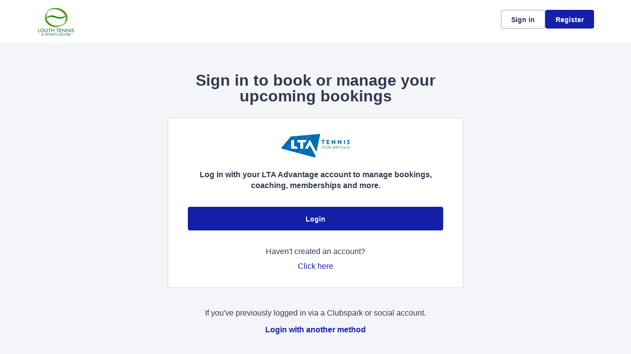

--- FILE ---
content_type: text/html; charset=utf-8
request_url: https://auth.clubspark.uk/account/signin?ReturnUrl=%2fissue%2fwsfed%3fwa%3dwsignin1.0%26wtrealm%3dhttps%253a%252f%252fclubspark.lta.org.uk%252f%26wctx%3drm%253d0%2526id%253d0%2526ru%253dhttps%25253a%25252f%25252fclubspark.lta.org.uk%25252flouthtenniscentre%26wct%3d2024-08-03T13%253a30%253a32Z%26prealm%3dhttps%253a%252f%252fclubspark.lta.org.uk%252f%26proot%3dhttps%253a%252f%252fclubspark.lta.org.uk%252f%26paroot%3dhttps%253a%252f%252fclubspark.lta.org.uk%252flouthtenniscentre%26source%3dLouthTennisCentre%26name%3dLouth%2bTennis%2b%2526%2bSports%2bCentre%26nologo%3d0%26error%3dFalse%26message%3d%26hf%3d6%26bf%3d6&wa=wsignin1.0&wtrealm=https%3a%2f%2fclubspark.lta.org.uk%2f&wctx=rm%3d0%26id%3d0%26ru%3dhttps%253a%252f%252fclubspark.lta.org.uk%252flouthtenniscentre&wct=2024-08-03T13%3a30%3a32Z&prealm=https%3a%2f%2fclubspark.lta.org.uk%2f&proot=https%3a%2f%2fclubspark.lta.org.uk%2f&paroot=https%3a%2f%2fclubspark.lta.org.uk%2flouthtenniscentre&source=LouthTennisCentre&name=Louth+Tennis+%26+Sports+Centre&nologo=0&error=False&message=&hf=6&bf=6
body_size: 5071
content:



<!DOCTYPE html>
<html lang="en" class="no-js">
<head>

        <link rel="icon" type="image/x-icon" href="https://clubspark.net/Content/Icons/favicon.ico?c=en-GB&amp;v=639041682720000000-261045">

    <title>Clubspark / Louth Tennis &amp; Sports Centre / Account / Sign in</title>

    <meta charset="utf-8">
    <meta http-equiv="x-ua-compatible" content="ie=edge">
    <meta name="viewport" content="width=device-width">
    <meta name="description">

    

    <!-- Framebuster -->
    <script type="text/javascript">if (top.location != self.location) top.location = self.location.href;</script>

    <!-- Fonts -->
       <link href="https://clubspark.net/Content/Fonts/Lexend/lexend-font.css?c=en-GB&amp;v=639041682720000000-261045" type="text/css" media="screen, print" rel="stylesheet" />  

    <!-- CSS -->
    <link href="https://clubspark.net/content/public/clubspark/solo/venue/css/comp-core.css?c=en-GB&amp;v=639041682720000000-261045" rel="stylesheet" type="text/css" />


    <link href="https://clubspark.lta.org.uk/LouthTennisCentre/Theme.css?639015602849630000" rel="stylesheet" type="text/css" />

    

    <!-- Modenizr -->
    <script type="text/javascript" src="https://clubspark.net/Scripts/Standalone/modernizr-2.8.3.min.js?c=en-GB&amp;v=639041682720000000-261045"></script>

    <!--[if lte IE 9]>
        <script src="https://clubspark.net/Scripts/Standalone/html5shiv.min.js?c=en-GB&amp;v=639041682720000000-261045"></script>
    <![endif]-->
    <!-- JS configuration -->

</head>

<body class="sign-in lta-sign-in lta-account-v2 ">

    

    <!-- Skip links -->
    <div class="skip-links">
        <ul>
            <li><a href="#skipcontent" id="lta-header-skipToContentLink" name="lta-header-skipToContentLink" tabindex="1">Skip to content</a></li>
        </ul>
    </div>

    <header id="venue-header" class="ui-header-v2   ui-header-v2-compact ui-header-v2-signed-out">
        <div class="ui-header-v2-page-width-container ui-header-v2-page-padding">
            <div class="ui-header-v2-container">
                <div class="ui-header-v2-primary-content">
                        <h1 class="ui-header-v2-title-container">
                            <a class="ui-header-v2-title-anchor" href="https://clubspark.lta.org.uk/LouthTennisCentre" class="clearfix" tabindex="5">
                                    <img src="https://sportlabs.blob.core.windows.net/3da8b063-3084-41b5-ad3f-5f86cbf48447/Logos/42c0e2a3-1db2-46d5-ae92-aae466862f74.png" style="width:77px" alt="" />
                                    <span class="ui-header-v2-title-label js-header-v2-title-label cs-ui-truncate-text">Louth Tennis &amp; Sports Centre</span>
                            </a>
                        </h1>
                </div>

                <div class="ui-header-v2-secondary-content ui-header-v2-flex-align-items">
                        <div id="account-bar" class="ui-header-v2-account-container">
                            <button class="ui-header-v2-mobile-account-nav-btn js-header-v2-mobile-account-nav-btn"></button>
                            <div class="ui-account-inner-container js-account-inner-container">
                                <ul class="ui-header-v2-account-options-list js-account-dropdown-list">
                                    <li><a data-testid="sign-in-link" class="cs-btn sm tertiary _10px-spacing-bottom" href="https://clubspark.lta.org.uk/LouthTennisCentre/Account/SignIn?returnUrl=https%3a%2f%2fclubspark.lta.org.uk%2flouthtenniscentre">Sign in</a></li>
                                    <li><a data-testid="sign-up-link" class="cs-btn sm primary" href="https://clubspark.lta.org.uk/LouthTennisCentre/Account/SignUp?returnUrl=https%3a%2f%2fclubspark.lta.org.uk%2flouthtenniscentre">Register</a></li>
                                </ul>
                            </div>
                        </div>
                </div>

                <nav id="account-menu-mobile" class="ui-cs-mobile-menu">
                    <ul class="ui-cs-mobile-menu-root">
                        <li><a class="cs-btn sm tertiary _10px-spacing-bottom" href="https://clubspark.lta.org.uk/LouthTennisCentre/Account/SignIn?returnUrl=https%3a%2f%2fclubspark.lta.org.uk%2flouthtenniscentre">Sign in</a></li>
                        <li><a class="cs-btn sm primary" href="https://clubspark.lta.org.uk/LouthTennisCentre/Account/SignUp?returnUrl=https%3a%2f%2fclubspark.lta.org.uk%2flouthtenniscentre">Register</a></li>
                    </ul>
                </nav>

            </div>
        </div>
    </header>


    

    <div id="content">

        <a id="skipcontent" name="skipcontent"></a>

        


<style>
    .white-popup {
        position: relative;
        background: #FFF;
    }
</style>

<div class="container">
    <div class="title">
        <h1>Sign in to book or manage your upcoming bookings</h1>
    </div>

    <div class="sign-in-component">
        <div class="panel">
            <div class="icon">
                <img src="https://clubspark.net/content/public/clubspark/solo/venue/img/core/lta-logo-blue.png?c=en-GB&amp;v=639041682720000000-261045" alt="" />
            </div>
            <p class="description"><em>Log in with your LTA Advantage account to manage bookings, coaching, memberships and more.</em></p>

            <div class="primary-action">
                <form method="get" action="/issue/hrd/select">
                    <input name="originalSigninUrl" type="hidden" value="https://auth.clubspark.uk/issue/hrd?wa=wsignin1.0&amp;wtrealm=https%3a%2f%2fclubspark.lta.org.uk%2f&amp;wctx=rm%3d0%26id%3d0%26ru%3dhttps%253a%252f%252fclubspark.lta.org.uk%252flouthtenniscentre&amp;wct=2024-08-03T13%3a30%3a32Z&amp;prealm=https%3a%2f%2fclubspark.lta.org.uk%2f&amp;proot=https%3a%2f%2fclubspark.lta.org.uk%2f&amp;paroot=https%3a%2f%2fclubspark.lta.org.uk%2flouthtenniscentre&amp;source=LouthTennisCentre&amp;name=Louth+Tennis+%26+Sports+Centre&amp;nologo=0&amp;error=False&amp;message=&amp;hf=6&amp;bf=6">
                    <button class="cs-btn primary med fw" type="submit" name="idp" value="LTA2">Login</button>
                </form>
            </div>
            <div class="secondary-action">
                <p>
                    Haven't created an account?
                    <span>
                        <a class="plain-link" href="https://clubspark.lta.org.uk/LouthTennisCentre/Account/SignUp?returnUrl=https%3a%2f%2fclubspark.lta.org.uk%2flouthtenniscentre&source=">Click here <span class="visuallyhidden">to register for a ClubSpark account</span></a>
                    </span>
                </p>
            </div>
        </div>
        <div class="alt-login-action">
            <div class="panel transparent">
                <p>If you've previously logged in via a Clubspark or social account.</p>
                <p><a class="plain-link js-alt-options-modal" href="#"><strong>Login with another method</strong></a></p>
            </div>
        </div>
    </div>
</div>

<div class="alt-login-options">

    <div id="alt-login-options" data-display-auto="false" class="white-popup mfp-hide">

        <div class="popup-header">
            <h2 class="h1 secondary">
                <span>Clubspark</span>
            </h2>
            <h3 class="h2">
                Clubspark account log in
            </h3>
        </div>

        <div class="popup-body">
<form action="/account/signin?ReturnUrl=%2fissue%2fwsfed%3fwa%3dwsignin1.0%26wtrealm%3dhttps%253a%252f%252fclubspark.lta.org.uk%252f%26wctx%3drm%253d0%2526id%253d0%2526ru%253dhttps%25253a%25252f%25252fclubspark.lta.org.uk%25252flouthtenniscentre%26wct%3d2024-08-03T13%253a30%253a32Z%26prealm%3dhttps%253a%252f%252fclubspark.lta.org.uk%252f%26proot%3dhttps%253a%252f%252fclubspark.lta.org.uk%252f%26paroot%3dhttps%253a%252f%252fclubspark.lta.org.uk%252flouthtenniscentre%26source%3dLouthTennisCentre%26name%3dLouth%2bTennis%2b%2526%2bSports%2bCentre%26nologo%3d0%26error%3dFalse%26message%3d%26hf%3d6%26bf%3d6&amp;wa=wsignin1.0&amp;wtrealm=https%3a%2f%2fclubspark.lta.org.uk%2f&amp;wctx=rm%3d0%26id%3d0%26ru%3dhttps%253a%252f%252fclubspark.lta.org.uk%252flouthtenniscentre&amp;wct=2024-08-03T13%3a30%3a32Z&amp;prealm=https%3a%2f%2fclubspark.lta.org.uk%2f&amp;proot=https%3a%2f%2fclubspark.lta.org.uk%2f&amp;paroot=https%3a%2f%2fclubspark.lta.org.uk%2flouthtenniscentre&amp;source=LouthTennisCentre&amp;name=Louth+Tennis+%26+Sports+Centre&amp;nologo=0&amp;error=False&amp;message=&amp;hf=6&amp;bf=6" method="post"><input name="__RequestVerificationToken" type="hidden" value="0g73kAwzwu6833EkMoqRUQ1zq5YooLF1uWiYJTh87X65J8gNoOOHjYOw-c28UznMpkFQTXu81qgAkNA0TKaIFwLpQ3Pkdu2l51V3dRwIFzw1" />                <div class="control-group">
                    <label for="EmailAddress">Email address</label>
                    <input data-val="true" data-val-length="Email address cannot exceed 100 characters." data-val-length-max="100" data-val-regex="Invalid email address" data-val-regex-pattern="^[\w!#$&amp;_%+&#39;-]+[\w.!#$&amp;_%+&#39;-]*@[\w.-]+\.\w{2,}$" data-val-required="Email address is required" id="EmailAddress" name="EmailAddress" placeHolder="Enter email address" type="text" value="" />
                    <span class="field-validation-valid" data-valmsg-for="EmailAddress" data-valmsg-replace="true"></span>
                </div>
                <div class="control-group">
                    <label for="Password">Password</label>
                    <input data-val="true" data-val-length="Password cannot exceed 20 characters." data-val-length-max="20" data-val-required="Password is required" id="Password" name="Password" placeHolder="Enter password" type="password" />
                    <span class="field-validation-valid" data-valmsg-for="Password" data-valmsg-replace="true"></span>
                    <p class="input-description"><a class="plain-link" href="https://clubspark.lta.org.uk/LouthTennisCentre/Account/ForgottenPassword?source=" target="_top">Forgotten your password?</a></p>
                </div>
                <div>
                    <button id="signin-btn" class="cs-btn primary med fw" type="submit">Login</button>
                </div>
</form>
            <div class="social-login-options">
                <div class="title">
                    <h4 class="h3">Or <span>sign with these options</span></h4>
                </div>
                <form method="get" action="/issue/hrd/select">
                    <input name="originalSigninUrl" type="hidden" value="https://auth.clubspark.uk/issue/hrd?wa=wsignin1.0&amp;wtrealm=https%3a%2f%2fclubspark.lta.org.uk%2f&amp;wctx=rm%3d0%26id%3d0%26ru%3dhttps%253a%252f%252fclubspark.lta.org.uk%252flouthtenniscentre&amp;wct=2024-08-03T13%3a30%3a32Z&amp;prealm=https%3a%2f%2fclubspark.lta.org.uk%2f&amp;proot=https%3a%2f%2fclubspark.lta.org.uk%2f&amp;paroot=https%3a%2f%2fclubspark.lta.org.uk%2flouthtenniscentre&amp;source=LouthTennisCentre&amp;name=Louth+Tennis+%26+Sports+Centre&amp;nologo=0&amp;error=False&amp;message=&amp;hf=6&amp;bf=6">
                    <div class="col social-signin" style="margin-left: 0;">
                        <ul>
                            <li>
                                <button class="facebook" type="submit" name="idp" value="Facebook">
                                    <span class="label-wrap">
                                        <span aria-hidden="true" class="icon">
                                            <svg width="16" height="16" viewBox="0 0 16 16" fill="none" xmlns="http://www.w3.org/2000/svg">
                                                <path d="M6.496 15h2.57V8.738h1.996l.329-2.488H9.066V4.527c0-.382.055-.683.22-.875.163-.218.519-.328 1.01-.328h1.313V1.11A17.276 17.276 0 0 0 9.695 1c-.984 0-1.75.3-2.324.875-.601.574-.875 1.367-.875 2.406V6.25H4.391v2.488h2.105V15z" fill="#4260AA" />
                                            </svg>
                                        </span>
                                        <span class="label">Facebook</span>
                                    </span>
                                </button>
                            </li>
                            <li>
                                <button class="google" type="submit" name="idp" value="Google">
                                    <span class="label-wrap">
                                        <span aria-hidden="true" class="icon">
                                            <svg width="16" height="16" viewBox="0 0 16 16" fill="none" xmlns="http://www.w3.org/2000/svg">
                                                <path fill-rule="evenodd" clip-rule="evenodd" d="M10.449 5.065a3.256 3.256 0 0 0-2.328-.942c-1.592 0-2.944 1.103-3.432 2.627-.12.393-.194.815-.194 1.25 0 .435.073.857.2 1.25.482 1.524 1.834 2.626 3.426 2.626.896 0 1.578-.26 2.086-.631.803-.59 1.164-1.468 1.231-2.051H8.12V6.848h5.653c.087.393.127.773.127 1.292 0 1.924-.656 3.546-1.793 4.649-.996.97-2.36 1.531-3.986 1.531-2.355 0-4.389-1.418-5.379-3.483a6.584 6.584 0 0 1 0-5.674c.99-2.065 3.024-3.483 5.379-3.483 1.625 0 2.983.625 4.027 1.643l-1.7 1.742z" fill="#E95E43" />
                                            </svg>
                                        </span>
                                        <span class="label">Google</span>

                                    </span>
                                </button>
                            </li>
                            <li>
                                <button class="microsoft" type="submit" name="idp" value="Microsoft">
                                    <span class="label-wrap">
                                        <span aria-hidden="true" class="icon">
                                            <svg width="17" height="16" viewBox="0 0 17 16" fill="none" xmlns="http://www.w3.org/2000/svg">
                                                <path fill-rule="evenodd" clip-rule="evenodd" d="M14.554 1.93a476.33 476.33 0 0 0-6.562.952 2325.57 2325.57 0 0 0 0 4.849c1.121-.004 2.241-.014 3.362-.025 1.067-.01 2.134-.02 3.201-.024V4.806l-.001-2.877zm-7.16 1.046c-1.653.207-3.305.426-4.95.68v4.111c.866.002 1.732-.003 2.598-.01.784-.005 1.57-.01 2.354-.01l-.001-2.12v-.002l-.002-2.649zm-4.95 5.292c.862-.003 1.724.003 2.586.008.787.006 1.574.011 2.362.01v1.81c.002.992.003 1.983.001 2.975a265.56 265.56 0 0 0-3.77-.523l-1.179-.158V8.268zm12.11.063H7.982l.005 2.19.005 2.621c2.189.297 4.377.601 6.562.928v-1.913c.001-1.276.002-2.55 0-3.826z" fill="#442359" />
                                            </svg>
                                        </span>
                                        <span class="label">
                                            Microsoft
                                        </span>
                                    </span>
                                </button>
                            </li>
                        </ul>
                    </div>
                </form>
            </div>
        </div>
    </div>
</div>

<div class="invalid-login">
    <div id="invalid-login" class="white-popup mfp-hide">
        <div class="popup-header">
            <h2 class="h1 secondary">Details not recognized</h2>
        </div>
        <div class="popup-body">
            <p class="m">These aren't the right details. If you’ve updated your login details to an LTA username and password please use the <span class="boldtxt">LTA login button.</span></p>
            <p class="m vb_20">If you haven’t updated your details, please try again.</p>
            <img srcset="https://clubspark.net/Content/Public/Clubspark/solo/venue/img/core/sign-in/clubspark-failed-login_mobile.jpg?c=en-GB&amp;v=639041682720000000-261045 335w, https://clubspark.net/Content/Public/Clubspark/solo/venue/img/core/sign-in/clubspark-failed-login_desktop.jpg?c=en-GB&amp;v=639041682720000000-261045 600w"
                    sizes="(max-width: 767px) 335px, 600px"
                    src="https://clubspark.net/Content/Public/Clubspark/solo/venue/img/core/sign-in/clubspark-failed-login_desktop.jpg?c=en-GB&amp;v=639041682720000000-261045"
                    alt="Invalid Login"
                    class="scale" />
        </div>
        <div class="popup-footer">
            <button class="cs-btn secondary m js-close-popup">OK</button>
        </div>
    </div>
</div>

<div class="invalid-login-already-changed">
    <div id="invalid-login-already-changed" class="white-popup mfp-hide">
        <div class="popup-header">
            <h2 class="h1 secondary">Sign in already changed</h2>
        </div>
        <div class="popup-body">
            <p class="m">It looks like you have already updated this sign in to an LTA login.</p>
            <p class="m">Your LTA username is <strong><span class="js-username"></span></strong></p>
            <p class="m vb_20">Please click the <strong>LTA button</strong> to sign in.</p>
            <img srcset="https://clubspark.net/Content/Public/Clubspark/solo/venue/img/core/sign-in/clubspark-failed-login_mobile.jpg?c=en-GB&amp;v=639041682720000000-261045 335w, https://clubspark.net/Content/Public/Clubspark/solo/venue/img/core/sign-in/clubspark-failed-login_desktop.jpg?c=en-GB&amp;v=639041682720000000-261045 600w"
                    sizes="(max-width: 767px) 335px, 600px"
                    src="https://clubspark.net/Content/Public/Clubspark/solo/venue/img/core/sign-in/clubspark-failed-login_desktop.jpg?c=en-GB&amp;v=639041682720000000-261045"
                    alt="Invalid Login"
                    class="scale" />
        </div>
        <div class="popup-footer">
            <button class="cs-btn secondary m js-close-popup">OK</button>
        </div>
    </div>
</div>

<div class="invalid-login-social">
    <div id="invalid-login-social" class="white-popup mfp-hide">
        <div class="popup-header">
            <h2 class="h1 secondary">Unable to find existing social account</h2>
        </div>
        <div class="popup-body">
            <p class="m">We are unable to find an existing ClubSpark account linked to your social media login.</p>
            <p class="m vb_20">
                From now on, we will no longer be creating new user accounts through social media logins. If you don't already have an account,
                click on the <strong>Register</strong> button on the top right hand corner of the page.
            </p>
            <p class="m">If you do use an existing social media account with ClubSpark, please try again.</p>
        </div>
        <div class="popup-footer">
            <button class="cs-btn secondary m js-close-popup">OK</button>
        </div>
    </div>
</div>

    </div>

        <div id="footer">
            <div class="footer-wrap container horizontal-padding">
                <footer>
                    <div class="row gutters">
                        <div class="col span_6">

                            <h2>Louth Tennis &amp; Sports Centre</h2>

                                <ul class="social clearfix">
                                        <li><a aria-label="Facebook" href="http://facebook.com/www.louthtenniscentre.co.uk" class="facebook" target="_blank">Facebook</a></li>
                                                                            <li><a aria-label="X" href="http://twitter.com/LouthTennisCent" class="twitter" target="_blank">X</a></li>
                                                                                                        </ul>
                        </div>
                        <div class="col span_6 logos clearfix">
                                    <a href="https://www.lta.org.uk/" title="The Lawn Tennis Association">
                                        <img src="https://clubspark.lta.org.uk/Library/LawnTennisAssociation?command=Proxy&amp;lang=en&amp;type=Website&amp;currentFolder=%2F&amp;hash=25688779b7df3298e95b92df9602a208be8a332d&amp;fileName=lta-logo-white.png" alt="The Lawn Tennis Association" />
                                    </a>
                        </div>
                    </div>
                    <div class="row gutters clearfix sportlabs">
                        <div class="col span_12">
                            <p>&copy; Clubspark Group Ltd 2026</p>
                            <ul class="links clearfix">
                                <li class="first-child"><a href="https://clubspark.lta.org.uk/LouthTennisCentre/TermsAndConditions">Terms &amp; Conditions</a></li>
                                <li><a href="https://clubspark.lta.org.uk/LouthTennisCentre/PrivacyPolicy">Privacy Policy</a></li>
                            </ul>
                        </div>
                    </div>
                </footer>
            </div>
        </div>

    <!--[if lt IE 9]>
        <script type="text/javascript" src="https://clubspark.net/Scripts/Standalone/jquery-1.9.1.min.js?c=en-GB&amp;v=639041682720000000-261045"></script>
        <script type="text/javascript" src="https://clubspark.net/Scripts/Standalone/json-2.0.min.js?c=en-GB&amp;v=639041682720000000-261045"></script>
    <![endif]-->
    <!--[if gte IE 9]><!-->
    <script type="text/javascript" src="https://clubspark.net/Scripts/Standalone/jquery-2.2.1.min.js?c=en-GB&amp;v=639041682720000000-261045"></script>
    <!--<![endif]-->

    <script>
        var environmentSettingsConfig = this.environmentSettingsConfig || {};
        environmentSettingsConfig.CurrentLocale = 'en-GB';
        environmentSettingsConfig.GlobalDomain = 'https://clubspark.lta.org.uk/';
    </script>

    
<script src="https://clubspark.net/Scripts/Public/Clubspark/Solo/Dist/comp-core.js?c=en-GB&amp;v=639041682720000000-261045"></script>
<script src="https://clubspark.net/Scripts/Public/Clubspark/Solo/Dist/comp-booking.js?c=en-GB&amp;v=639041682720000000-261045"></script>
<script src="https://clubspark.net/Scripts/Public/Clubspark/Solo/Dist/comp-coaching.js?c=en-GB&amp;v=639041682720000000-261045"></script>
<script src="https://clubspark.net/Scripts/Public/Clubspark/Solo/Dist/comp-events.js?c=en-GB&amp;v=639041682720000000-261045"></script>
<script src="https://clubspark.net/Scripts/Public/Clubspark/Solo/Dist/comp-global-account.js?c=en-GB&amp;v=639041682720000000-261045"></script>
<script src="https://clubspark.net/Scripts/Public/Clubspark/Solo/Dist/comp-holiday-camps.js?c=en-GB&amp;v=639041682720000000-261045"></script>
<script src="https://clubspark.net/Scripts/Public/Clubspark/Solo/Dist/comp-membership.js?c=en-GB&amp;v=639041682720000000-261045"></script>
<script src="https://clubspark.net/Scripts/Public/Clubspark/Solo/Dist/comp-venue-account.js?c=en-GB&amp;v=639041682720000000-261045"></script>
<script src="https://clubspark.net/Scripts/Public/Clubspark/Solo/Dist/comp-website.js?c=en-GB&amp;v=639041682720000000-261045"></script>
<script src="https://clubspark.net/Scripts/Public/Clubspark/Solo/Dist/comp-main.js?c=en-GB&amp;v=639041682720000000-261045"></script>

    


    <iframe style="visibility: hidden; width: 1px; height: 1px;position: absolute;" src="https://clubspark.lta.org.uk/content/public/clear-data.html"></iframe>

</body>
</html>


--- FILE ---
content_type: text/css; charset=utf-8
request_url: https://clubspark.lta.org.uk/LouthTennisCentre/Theme.css?639015602849630000
body_size: 3787
content:
        header.ui-header-v2.ui-header-v2-standard .ui-header-v2-primary-content .ui-header-v2-title-container .ui-header-v2-title-anchor .ui-header-v2-title-label { color: #1520a9 !important; } header.ui-header-v2.ui-header-v2-standard .ui-header-v2-container .ui-header-v2-secondary-content .ui-header-v2-nav-container .ui-header-v2-nav-list li.selected, header.ui-header-v2.ui-header-v2-standard .ui-header-v2-container .ui-header-v2-secondary-content .ui-header-v2-nav-container .ui-header-v2-nav-list .ui-header-v2-nav-anchor-selected, header.ui-header-v2.ui-header-v2-standard .ui-header-v2-container .ui-header-v2-secondary-content .ui-header-v2-nav-container .ui-header-v2-nav-list li:hover, header.ui-header-v2.ui-header-v2-standard .ui-header-v2-container .ui-header-v2-secondary-content .ui-header-v2-nav-container .ui-header-v2-nav-list li:focus, header.ui-header-v2.ui-header-v2-standard .ui-header-v2-container .ui-header-v2-secondary-content .ui-header-v2-nav-container .ui-header-v2-nav-list li:active { border-bottom-color: #1520a9 !important; }      header[role="banner"] { background-color: #fff; } a.community-sites{ color: #1520a9 } header[role="banner"] .logo .venue-name { color: #1520a9; } /* Account Login button colours */ body #programme-header #account-options.signed-out ul .sign-in a:active, body #programme-header #account-options.signed-out ul .sign-in a:focus, body #programme-header #account-options.signed-out ul .sign-in a:hover { color: #1520a9; border-color: #1520a9; } body #programme-header #account-options.signed-out ul .register a{ background-color: #1520a9; border-color: #1520a9; } body #programme-header #account-options.signed-out ul .register a:active, body #programme-header #account-options.signed-out ul .register a:focus, body #programme-header #account-options.signed-out ul .register a:hover{ color: #1520a9; }      header[role="banner"] .logo .venue-name { display:none !important; }   /*Link styles*/ a.plain-link { color : #1520a9; } /* Btn styles */ .cs-btn.primary { background-color: #1520a9; border-color: #1520a9; } .cs-btn.primary:hover, .cs-btn.primary:active, .cs-btn.primary:focus { border-color: rgba(21,32,169, .7); background-image: linear-gradient(to top, rgba(255, 255, 255, 0), rgba(255, 255, 255, 0.16)), linear-gradient(to bottom, #1520a9, #1520a9); } .cs-btn.primary.inline-icon:hover svg.icon, .cs-btn.primary.inline-icon:active svg.icon, .cs-btn.primary.inline-icon:focus svg.icon { stroke: #1520a9; } .cs-btn.secondary { border-color:#1520a9; color:#1520a9; } .cs-btn.secondary:hover, .cs-btn.secondary:active, .cs-btn.secondary:focus { background-color: #1520a9; color: #fff; } .cs-btn.secondary.inline-icon:hover svg.icon, .cs-btn.secondary.inline-icon:active svg.icon, .cs-btn.secondary.inline-icon:focus svg.icon { stroke: #1520a9; } /*End of btn styles*/ /*Generic svg styles*/ svg.use-primary-colour-stroke { stroke: #1520a9; } /* Typography styles */ body, .content-box, .selectboxit-container *, html, button, input, select, textarea, .ui-widget, .venue-navigation, .cs-aggregator, .cs-aggregator .field.is-flex-mobile .label, .cs-aggregator form .field .csa-output, .cs-aggregator .csa-programme-filters .csa-filter-title, .cs-aggregator .csa-programme-filters .field .label, .cs-aggregator .csa-search-result-item.panel p em, .cs-aggregator .csa-search-result-item.panel .csa-price, .cs-aggregator .csa-search-results-controls .button, #account-bar, .panel-group.style-5 .block-panel .block-panel-body .line-item h3.title, .panel-group.style-5 .block-panel .block-panel-body .title, #footer, #footer .footer-wrap p, #footer .footer-wrap li, .booking-error #booking-confirmation-view .booking-options ul li, .booking-sheet-page .grid .carousel ul li, .cs-btn { font-family: 'Lexend', sans-serif!important; font-weight: 400; } .cs-btn { font-weight: 600; } h1, h2, h3, h4, h5, .panel-group.style-11 h2, .panel-group.style-11 h3, .cs-aggregator a:not(.button), .cs-aggregator h1, .cs-aggregator h2, .cs-aggregator h3, .cs-aggregator h4, .cs-aggregator h5, .cs-aggregator h6, .cs-aggregator .csa-programme-filters .control .label, .cs-aggregator .csa-programme-filters .field .label, .cs-aggregator .alert, .cs-aggregator .button, .cs-aggregator .csa-modal-overlay .title, .cs-aggregator .DayPicker-wrapper .DayPicker-Caption > div, .cs-aggregator .cs-tooltip-section .title, .cs-aggregator .csa-multiple-search-locations ul li, .cs-aggregator .csa-search-result-item.panel .panel-heading .title, .cs-aggregator .csa-search-result-item.panel .csa-price, .cs-aggregator .csa-search-result-item.panel .csa-price em, .cs-aggregator .csa-search-result-item.panel p em, .my-account-section h3.course-name, .my-account-section .detail-field-box .detail-field, .booking-player-box .p.name, .booking-player-box .cancelled-tag, .booking-player-box .remove-button, .fixed-basket-header .fixed-basket-header-pay-value { font-family: 'Lexend', sans-serif!important; font-weight: 700!important; } /* End of typography */ /* Header 06/25 */   .ui-header-v2 .ui-header-v2-title-label { display: none!important; } .ui-header-v2.ui-header-v2-compact .ui-header-v2-container .ui-header-v2-primary-content .ui-header-v2-title-container .ui-header-v2-title-anchor img, .ui-header-v2.ui-header-v2-standard .ui-header-v2-container .ui-header-v2-primary-content .ui-header-v2-title-container .ui-header-v2-title-anchor img { margin: 0;}   .ui-header-v2 .ui-account-dropdown-container .ui-account-inner-container .ui-account-user-detail .ui-account-switch-account-anchor:after, .ui-cs-mobile-menu-emphasize-switch-account-anchor:after, .ui-header-v2.ui-header-v2-compact .ui-header-v2-container .ui-header-v2-primary-content .ui-header-v2-nav-container .ui-header-v2-nav-list li.ui-header-v2-nav-anchor-selected, .ui-header-v2.ui-header-v2-compact:not(.ui-header-v2-inverted) .ui-header-v2-container .ui-header-v2-primary-content .ui-header-v2-nav-container .ui-header-v2-nav-list li.ui-header-v2-nav-item:hover, .ui-header-v2.ui-header-v2-compact:not(.ui-header-v2-inverted) .ui-header-v2-container .ui-header-v2-primary-content .ui-header-v2-nav-container .ui-header-v2-nav-list li.ui-header-v2-nav-item:active, .ui-header-v2.ui-header-v2-compact:not(.ui-header-v2-inverted) .ui-header-v2-container .ui-header-v2-primary-content .ui-header-v2-nav-container .ui-header-v2-nav-list li.ui-header-v2-nav-item :focus { border-bottom-color: #1520a9; } .ui-header-v2 #account-bar .ui-account-switch-account-anchor, .ui-cs-mobile-menu .ui-cs-mobile-menu-emphasize-switch-account-anchor { color: #1520a9; } .ui-header-v2.ui-header-v2-standard:not(.ui-header-v2-inverted) .ui-header-v2-container .ui-header-v2-primary-content .ui-header-v2-title-container .ui-header-v2-title-anchor, .ui-header-v2.ui-header-v2-compact:not(.ui-header-v2-inverted) .ui-header-v2-container .ui-header-v2-primary-content .ui-header-v2-title-container .ui-header-v2-title-anchor .ui-header-v2-title-label { color: #1520a9; } @media screen and (min-width: 768px) { .ui-header-v2.ui-header-v2-standard.ui-header-v2-inverted .cs-btn.primary, .ui-header-v2.ui-header-v2-compact.ui-header-v2-inverted .cs-btn.primary { color: #1520a9; } } .ui-header-v2.ui-header-v2-compact.ui-header-v2-inverted, .ui-header-v2.ui-header-v2-standard.ui-header-v2-inverted .ui-header-v2-primary-content { background-color: #1520a9; } .ui-header-v2.ui-header-v2-compact:not(.ui-header-v2-inverted) .ui-header-v2-container .ui-header-v2-secondary-content .ui-header-v2-section-link-container .ui-header-v2-section-link-anchor, .ui-header-v2.ui-header-v2-standard:not(.ui-header-v2-inverted) .ui-header-v2-container .ui-header-v2-primary-content .ui-header-v2-section-link-container .ui-header-v2-section-link-anchor { color: #1520a9;} .ui-header-v2.ui-header-v2-compact:not(.ui-header-v2-inverted) .ui-header-v2-container .ui-header-v2-secondary-content .ui-header-v2-section-link-container .ui-header-v2-section-link-anchor .ui-header-v2-section-link-chevron, .ui-header-v2.ui-header-v2-standard:not(.ui-header-v2-inverted) .ui-header-v2-section-link-container .ui-header-v2-section-link-anchor .ui-header-v2-section-link-chevron { stroke:#1520a9; } /*End of Header 06/25 */   #footer, #programme-footer { background-color: #16316f; }   #footer{ border-top:6px solid #1520a9; } #footer { border-color: #1520a9; }  .venue-navigation ul.page-navigation li a:hover, .venue-navigation ul.page-navigation li a:focus, .venue-navigation ul.page-navigation li a:active, .venue-navigation ul.page-navigation li a.selected{ border-bottom-color:#1520a9; } .content-location{ background-color:#1520a9; } .content-location.with-arrow { background-color:#1520a9; background-color:rgba(21,32,169,0.8); } .content-location.with-arrow .arrow{ border-top-color:#1520a9; border-top-color:rgba(21,32,169,0.8); } .availability-search{ background:#1520a9; }   .hero .style-3 .title h2 .subtitle{ background:rgba(21,32,169,0.8); }   .my-bookings #my-bookings-view table td div button { background-image: none; color: #1520a9; } .gallery .paging a.current{ background:rgba(21,32,169,1); } .gallery .gallery-nav a.next:hover, .gallery .gallery-nav a.next:focus, .gallery .gallery-nav a.next:active, .gallery .gallery-nav a.prev:hover, .gallery .gallery-nav a.prev:focus, .gallery .gallery-nav a.prev:active .gallery .gallery-nav a.play:focus, .gallery .gallery-nav a.play:active, .gallery .gallery-nav a.pause:hover, .gallery .gallery-nav a.pause:focus, .gallery .gallery-nav a.pause:active, .gallery .gallery-nav a.play:hover { background-color:#1520a9; } .icon-box .info-box-header{ color: #1520a9; } .icon-box:hover, .icon-box.focus { border-color: #1520a9; box-shadow: 0 0 0 1px #1520a9 inset; -mos-box-shadow: 0 0 0 1px #1520a9 inset; -webkit-box-shadow: 0 0 0 1px #1520a9 inset; } .option-select .option.selected { border-color: #1520a9; } .icon-box:hover, .icon-box.focus { box-shadow: 0 0 0 2px #1520a9 inset; -mos-box-shadow: 0 0 0 2px #1520a9 inset; -webkit-box-shadow: 0 0 0 2px #1520a9 inset; } /*Styled radios, checkboxes*/ .styled-checkbox-bg.checked { background-color: #1520a9; border-color: #1520a9; } .styled-radio-bg.checked:before, .styled-radio-bg.checked { border-color: #1520a9; } .styled-radio-bg.checked:before { background-color: #1520a9; } .styled-radio-bg.checked, .styled-checkbox-bg.checked { border-color: #1520a9; } .venue-new-membership #members .medical-details:before { background-color: #1520a9; } .booking-view-options ul li a { color: #1520a9; } .booking-view-options ul li a:hover, .booking-view-options ul li a.selected, .booking-view-options ul li a:focus { border-bottom: #1520a9 1px solid; } .booking-view-options ul li a:after { color: #1520a9; } .content-box p a, .content-box ul li a, .ckeditor-content a, .form a, .more-info.style-2 .activity-details.style-3 li a, .more-info.style-4 .activity-details.style-3 li a { color:#1520a9; } a.chevron:after, a.chevron:before { border-color: #1520a9!important; } .generic-header { background:rgba(21,32,169,1); } .nav-tabs.style-1 li.selected { color: #1520a9; } .search-results .result.style-1 .description h2 a, .search-results .result.style-2 .description h2 a, .search-results .result.style-3 .description h2 a, .search-results .result.style-4 .description h2 a { color:#1520a9; } .search-filters.style-2 { background: rgba(21,32,169, 0.7); } .search-results .result.style-1.hover { border: 1px solid #1520a9; } .search-results .result.style-3.hover, .search-results .result.style-4.hover { border: 1px solid #1520a9; } #additional-booking-options.style-1 ul li .booking-item.hover, #additional-booking-options.style-1 ul li .booking-item.selected { border: 1px solid #1520a9; } #additional-booking-options.style-1 ul li .booking-item-cost span.status { color: #1520a9; } .content-box .promo{ background: rgba(21,32,169, 0.15); border-color: transparent; } .content-box .promo p{ color:#1520a9; } ul.social li a{ background-color: #1520a9; } .booking .attendees{ background: rgba(21,32,169, 0.1); } .booking .details .details-box{ border:1px solid rgba(21,32,169, 0.1); } .booking .attendees .table table td{ border-bottom-color:rgba(21,32,169, 0.1); } .sessions-table table tfoot td{ background-color: #1520a9; } .sessions-table.style-2 table th { border-color: #1520a9; } .sessions-table table tfoot td{ background-color: #1520a9; background-color:rgba(21,32,169, 0.7); } td a, th a{ color:#1520a9; } a.chevron:after { border-color: #1520a9; } form a{ color:#1520a9; }    header[role="banner"] { border-bottom: 1px solid #dbdbdb; } .venue-navigation ul.page-navigation li a.selected { color: #1520a9; } .generic-header.sub-nav .nav-tabs.style-1 li.selected, .generic-header.sub-nav .sub-nav-links.style-1 li.selected { color: #fff; } .generic-header.sub-nav .nav-tabs.style-1 li.selected a, .generic-header.sub-nav .nav-tabs.style-1 li a:hover, .generic-header.sub-nav .nav-tabs.style-1 li a:active, .generic-header.sub-nav .sub-nav-links.style-1 li.selected a, .generic-header.sub-nav .sub-nav-links.style-1 li a:hover, .generic-header.sub-nav .sub-nav-links.style-1 li a:active, .generic-header.sub-nav .sub-nav-links.style-1 li a:focus { border-bottom-color: rgba(255,255,255, 0.4); } @media only screen and ( max-width : 767px ) { .generic-header.sub-nav .nav-tabs.style-1 li.selected a, .generic-header.sub-nav .nav-tabs.style-1 li a:hover, .generic-header.sub-nav .nav-tabs.style-1 li a:active { border-bottom: none; background-color: rgba(255,255,255, 0.4); } .generic-header.sub-nav .nav-tabs.style-1 li a, .generic-header.sub-nav .sub-nav-links.style-1 li a, .generic-header.sub-nav .sub-nav-links.style-1 li.selected a, .generic-header.sub-nav .sub-nav-links.style-1 li a:hover, .generic-header.sub-nav .sub-nav-links.style-1 li a:active { border-bottom: none; } .generic-header.sub-nav .sub-nav-links.style-1 { background-color: #1520a9; } } .generic-header.sub-nav .nav-tabs.style-1 li.selected, .generic-header.sub-nav .sub-nav-links.style-1 li.selected { color: #fff; } .generic-header.sub-nav .nav-tabs.style-1 li a, .generic-header.sub-nav .sub-nav-links.style-1 li a { line-height: 43px; }   #results .result.style-2 .description p.article-date span, #results .result.style-2 .description h2 a, #results .result.style-2 a.read-more { color: #1520a9; } .content-box.booking-steps .step span.icon.step-1{ background-color:#1520a9; } .content-box.booking-steps .step span.icon.step-2{ background-color:#1520a9; } .content-box.booking-steps .step span.icon.step-3{ background-color:#1520a9; } .access-instructions h3{ color:#1520a9; } .pin-number .pin-image .image{ background-color:#1520a9; } /* Authority landing page */ .venue-landing .content-map { border-top: 6px solid #1520a9; } /* Community sites navigation */ div.community-sites ul li a{ color: #1520a9 } /*venue listing */ .venue-listing ul li .position { color: #1520a9; } /*Venue Account pages */ .panel-group.style-1 .block-panel.empty-block-panel .block-panel-body a{ color: #1520a9; } .account-options .account-toggle { color: #1520a9; } .my-account-section .account-options ul li.selected { background-color: rgba(21,32,169, .08); border-right: 4px solid #1520a9; } .account-options .account-toggle span:before, .account-options .account-toggle span:after { background-color: #1520a9; } .panel-group.style-1 .block-panel .block-panel-body ul li a { color: #1520a9; } .form-progress.style-1 li a.selected { border-bottom-color: #1520a9; } /*Events pages*/ .events-detail .panel { border-color: #1520a9; } .events-detail .detail-summary h2, .events-detail .detail-summary .time, .events-detail .activities .item h3, .events-basket .basket-panel .basket-panel-title, .events-confirmation h2 { color: #1520a9; } .events-detail .navigation.scroll, .events-detail .basket.basket-open .display button, .events-detail .basket.item-added .display button { background-color: #1520a9; } .events-detail .activities .item table tr td button { color: #1520a9; } /* News Listing */ .news-listing .article .description .read-more { color: #1520a9; } .news-listing .article .description .read-more:after { border-color: #1520a9; } /* News article */ span.category a { color: #1520a9; } .news-detail .article-footer div a span.icon { border-color: #1520a9; } /* Tabs */ .tabs.style-1 li.active a, .tabs.style-2 li.active a { border-color: #1520a9; } .tabs.style-1 li.active a, .tabs.style-1 li.active a { color: #1520a9; } .tabs.style-1 li a:active, .tabs.style-1 li a:hover, .tabs.style-1 li a:focus { border-bottom-color: #1520a9; color: #1520a9; } /* Coaching Index page Schedule calendar, listing */ .coaching-sessions-search .coaching-sessions-control li.selected a, .coaching-sessions-search .coaching-sessions-control a:hover, .coaching-sessions-search .coaching-sessions-control a:focus, .coaching-sessions-search .coaching-sessions-control a:active { border-color: #1520a9; } /* News feed, venue homepage */ .news-feed a { color: #1520a9; } .news-feed a:after { border-color: #1520a9; } .schedule-calendar ol.days li .course { color: #1520a9; } /* Coaching hero bg */ .generic-header .bg { background-color: #1520a9; } /* Progress bar checkout */ .checkout-progress ol li.current span.stage { background-color: #1520a9; border-color: #1520a9; } .checkout-progress ol li.completed span.stage { border-color: #1520a9; } .checkout-progress ol li.current span.description { color: #1520a9; } .checkout-progress ol li.completed .track { background-color: #1520a9; } .checkout-progress ol li svg.icon { stroke: #1520a9; } /* Slick carousel; */ .slick-dots li.slick-active button { background-color: #1520a9; border-color: #1520a9; } /* Selection list button */ .selection-list .selection-btn-label.selected { border-color: #1520a9; background-color: rgba(21,32,169, .05); } .selection-list .selection-btn-label.selected .selection-btn-title, .selection-list .selection-btn-label.selected .selection-btn-selection-meta { color: #1520a9; } /* News article */ span.category a { color: #1520a9; } .news-detail .article-footer div a { color: #1520a9; } .news-detail .article-footer div a span.icon { border-color: #1520a9; } .single-location a.directions { color:#1520a9; } .single-location a.directions:after { border-color:#1520a9; } /* Block panel styling */ /* - Booking confirmation */ .panel-group.style-5 .block-panel:after { background-color: #1520a9; } /* Back to membership */ .back-to-membership { color: #1520a9; } .back-to-membership svg { stroke: #1520a9; } /*Language selector component*/ .language-selector .selectboxit-container .selectboxit-btn.selectboxit-open, .language-selector .selectboxit-container .selectboxit-btn:active, .language-selector .selectboxit-container .selectboxit-btn:focus, .language-selector .selectboxit-container .selectboxit-btn:hover { border-color: #1520a9; }  h2 a.tournament-link, a.payment-link { color: #1520a9; } .tournament-details a.link { color: #1520a9; } /*Search aggregator*/ .cs-aggregator a, .cs-aggregator .csa-programme-filters .csa-filter-title .button, .cs-aggregator .csa-search-result-item .panel-heading .title, .cs-aggregator form .help, .cs-aggregator .button.is-transparent { color: #1520a9; } .cs-aggregator .button.is-primary, .cs-aggregator .button.is-secondary, .rc-slider-track { background-color: #1520a9; } .cs-aggregator .icon.is-no-fill svg { stroke: #1520a9;} .cs-aggregator .button.is-primary:hover, .cs-aggregator .button.is-primary:active, .cs-aggregator .button.is-primary:focus, .cs-aggregator .button.is-secondary:hover, .cs-aggregator .button.is-secondary:focus, .cs-aggregator .button.is-secondary:active { border-color: rgba(21,32,169, .7); background-image: linear-gradient(to top, rgba(255, 255, 255, 0), rgba(255, 255, 255, 0.16)), linear-gradient(to bottom, #1520a9, #1520a9); } .cs-aggregator .button.is-secondary { background-color: #1520a9; border-color: #1520a9; } .cs-aggregator .csa-search-result-item:hover, .rc-slider-handle, .rc-slider-handle:active, .rc-slider-handle:hover, .rc-slider-handle-click-focused:focus { border-color: #1520a9; } /*Multiple booking sheets*/ .booking-sheet-resource-group-container .resource-wrap div a.selected, .booking-sheet-resource-group-container .resource-wrap div a:hover, .booking-sheet-resource-group-container .resource-wrap div a:focus, .booking-sheet-resource-group-container .resource-wrap div a:active { color: #1520a9; border-bottom-color: #1520a9!important; } /* Header banners */ .fifty-full-image-right.primary{background:#1520a9!important;} .fifty-full-image-left.primary{background:#1520a9!important;} .fifty-boxed-image-right.primary{background:#1520a9!important;} .fifty-boxed-image-left.primary{background:#1520a9!important;} .text-only.primary{background:#1520a9!important;} .text-only.primary-light{background:rgba(21,32,169, .10) !important} .header-banner.inline-panelled-text p{background:rgba(21,32,169, .80) !important}